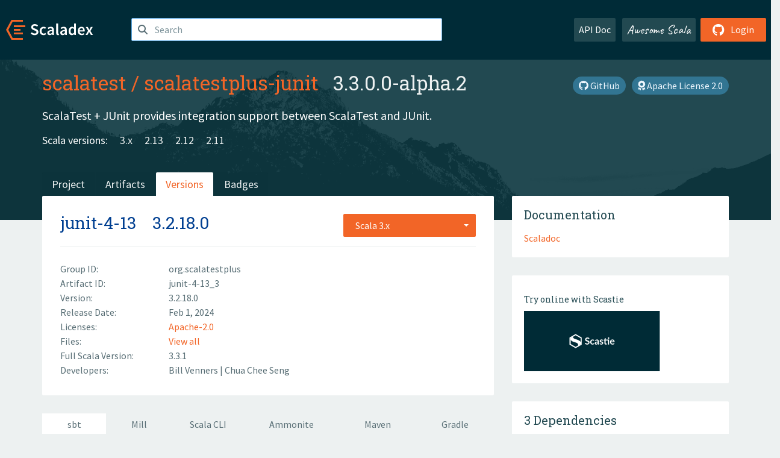

--- FILE ---
content_type: text/html; charset=UTF-8
request_url: https://index.scala-lang.org/scalatest/scalatestplus-junit/artifacts/junit-4-13/3.2.18.0?binary-version=_3
body_size: 4640
content:
<!DOCTYPE HTML>
<html lang="en">
  <head>
    <meta charset="utf-8">
    <meta http-equiv="X-UA-Compatible" content="IE=edge,chrome=1">
    <title>scalatestplus-junit</title>
    <meta name="viewport" content="width=device-width, initial-scale=1.0">
    <!--meta name="description" content="Description...">
    <meta name="author" content="Author..."-->
    <link rel="search" type="application/opensearchdescription+xml" href="/assets/opensearch.xml" title="scalatestplus-junit">
    <link rel="apple-touch-icon" sizes="180x180" href="/assets/img/apple-touch-icon.png">
    <link rel="icon" type="image/png" href="/assets/img/favicon-32x32.png" sizes="32x32">
    <link rel="icon" type="image/png" href="/assets/img/favicon-16x16.png" sizes="16x16">
    <link rel="manifest" href="/assets/img/manifest.json">
    <link rel="mask-icon" href="/assets/img/safari-pinned-tab.svg" color="#f26527">
    <link rel="shortcut icon" href="/assets/img/favicon.ico">
    <meta name="msapplication-config" content="/assets/img/browserconfig.xml">

    <link rel="stylesheet" href="/assets/lib/font-awesome/css/all.min.css">
    <link rel="stylesheet" href="/assets/lib/bootstrap-switch/css/bootstrap3/bootstrap-switch.css">
    <link rel="stylesheet" href="/assets/lib/bootstrap-select/css/bootstrap-select.css">
    <link rel="stylesheet" href="//cdnjs.cloudflare.com/ajax/libs/emojify.js/1.1.0/css/basic/emojify.min.css" />
    <link rel="stylesheet" type="text/css" href="/assets/css/main-8.css" />

    <!-- Chrome, Firefox OS and Opera -->
    <meta name="theme-color" content="#002b37">
    <!-- Windows Phone -->
    <meta name="msapplication-navbutton-color" content="#002b37">
    <!-- iOS Safari -->
    <meta name="apple-mobile-web-app-capable" content="yes">
    <meta name="apple-mobile-web-app-status-bar-style" content="black-translucent">

    
    
  </head>

  <body>
      <!--[if IE]>
        <script src="https://cdn.jsdelivr.net/html5shiv/3.7.2/html5shiv.min.js"></script>
        <script src="https://cdn.jsdelivr.net/respond/1.4.2/respond.min.js"></script>
      <![endif]-->
    <!-- Start coding here -->
    <header id="top">
        <nav>

          <div class="row">
            <div class="col-md-2">
                  <a href="/">
                      <img src="/assets/img/scaladex-brand.svg" alt="scaladex logo" class="logo">
                  </a>
              </div>
              <div class="col-md-5">
                
                  
<div class="has-feedback">
    <form action="/search" action="GET">
        <input autocomplete="off" autofocus
          
          name="q" id="search" type="text" class="form-control"
          
            placeholder="Search "
          
          >
        
        

        

        

        
    </form>
    <span class="form-control-feedback"><i class="fa-solid fa-magnifying-glass"></i></span>
    <div class="autocomplete">
        <ul id="list-result"></ul>
    </div>
</div>

                
              </div>
              <div class="col-md-5">
                <div class="pull-right">
                  <a class="btn btn-default" href="/api/doc/">API Doc</a>
                  <a class="btn btn-default awesome" href="/awesome">Awesome Scala</a>
                  
                      <a class="btn btn-primary pull-right" href="/login">
                          <i class="fa-brands fa-github fa-lg" aria-hidden="true"></i> Login
                      </a>
                  
                </div>
              </div>
            </div>
        </nav>
    </header>
    
  <main id="container-project">
    


<div class="head-project">
  <div class="container">
    <div class="info-project">
      <div>
        <h1>
          <a href="/scalatest">scalatest</a> /
          <a href="/scalatest/scalatestplus-junit">scalatestplus-junit</a>
          
            <span class="head-last-version">&nbsp;&nbsp;3.3.0.0-alpha.2</span>
          
        </h1>

        
        
          
            <a href="https://spdx.org/licenses/Apache-2.0.html" class="btn btn-link" target="_blank" rel="nofollow">
              <i class="fa-solid fa-award" aria-hidden="true"></i> Apache License 2.0
            </a>
          
        
        
        <a href="https://github.com/scalatest/scalatestplus-junit" class="btn btn-link" target="_blank"><i class="fa-brands fa-github"></i>
          GitHub</a>
      </div>
      
        
          
            <p class="description emojify">ScalaTest + JUnit provides integration support between ScalaTest and JUnit.</p>
          
        
        <ul class="list-inline">
        
        </ul>
      
      
        <div class="project-versions">
          
            <div>
              Scala versions:
              
                <a href="/scalatest/scalatestplus-junit/artifacts/junit-4-13?binary-version=_3" class="targets">3.x</a>
              
                <a href="/scalatest/scalatestplus-junit/artifacts/junit-4-13?binary-version=_2.13" class="targets">2.13</a>
              
                <a href="/scalatest/scalatestplus-junit/artifacts/junit-4-13?binary-version=_2.12" class="targets">2.12</a>
              
                <a href="/scalatest/scalatestplus-junit/artifacts/junit-4-13?binary-version=_2.11" class="targets">2.11</a>
              
            </div>
          
    
          
    
          
    
          
    
          
        </div>
      
    </div>
    <div class="row">
      <div class="col-md-12">
        <div class="project-nav-bar">
          <ul class="nav nav-tabs">
            <li role="project" class=""><a href="/scalatest/scalatestplus-junit">Project</a></li>
            
              <li role="artifacts" class=""><a href="/scalatest/scalatestplus-junit/artifacts">Artifacts</a></li>
              <li role="versions" class="active"><a href="/scalatest/scalatestplus-junit/artifacts/junit-4-13">Versions</a></li>
              <!-- <li role="version-matrix" class=""><a href="/scalatest/scalatestplus-junit/version-matrix">Version Matrix</a></li> -->
              <li role="badges" class=""><a href="/scalatest/scalatestplus-junit/badges">Badges</a></li>
            
            
          </ul>
        </div>
      </div>
    </div>
  </div>
</div>

    <div class="container">
      <div class="row">
        <div class="col-md-8">
          <div class="content-project">
            <div class="artifact box" data-organization="scalatest" data-repository="scalatestplus-junit">
              <div class="float-right">
                <form>
                  <select name="binary-version" class="selectpicker"
                          title="Scala 3.x" data-selected-text-format="static" data-style="btn-primary" onchange="this.form.submit()">
                    
                      <optgroup label="JVM">
                        
                          <option value="_3"
                            selected>
                            3.x
                          </option>
                        
                          <option value="_2.13"
                            >
                            2.13
                          </option>
                        
                          <option value="_2.12"
                            >
                            2.12
                          </option>
                        
                          <option value="_2.11"
                            >
                            2.11
                          </option>
                        
                      </optgroup>
                    
                  </select>
                </form>
              </div>
              <h2>
                <a href="/scalatest/scalatestplus-junit/artifacts/junit-4-13?binary-version=_3">junit-4-13</a>
                <span class="artifact-version">3.2.18.0</span>
                
              </h2>
              <hr>
              
  <div class="row">
    <div class="col-xs-5 col-sm-3">Group ID:</div>
    <div class="col-xs-7 col-sm-9"> org.scalatestplus </div>
  </div>

              
  <div class="row">
    <div class="col-xs-5 col-sm-3">Artifact ID:</div>
    <div class="col-xs-7 col-sm-9"> junit-4-13_3 </div>
  </div>

              
  <div class="row">
    <div class="col-xs-5 col-sm-3">Version:</div>
    <div class="col-xs-7 col-sm-9"> 3.2.18.0 </div>
  </div>

              
              
  <div class="row">
    <div class="col-xs-5 col-sm-3">Release Date:</div>
    <div class="col-xs-7 col-sm-9"> Feb 1, 2024 </div>
  </div>

              
  <div class="row">
    <div class="col-xs-5 col-sm-3">Licenses:</div>
    <div class="col-xs-7 col-sm-9">
                
                <a href="https://spdx.org/licenses/Apache-2.0.html">Apache-2.0</a>
                
              </div>
  </div>

              
                
  <div class="row">
    <div class="col-xs-5 col-sm-3">Files:</div>
    <div class="col-xs-7 col-sm-9"> <a href="https://repo1.maven.org/maven2/org/scalatestplus/junit-4-13_3/3.2.18.0/">View all</a> </div>
  </div>

              
               
  <div class="row">
    <div class="col-xs-5 col-sm-3">Full Scala Version:</div>
    <div class="col-xs-7 col-sm-9"> 3.3.1 </div>
  </div>

              
  
    
  <div class="row">
    <div class="col-xs-5 col-sm-3">Developers:</div>
    <div class="col-xs-7 col-sm-9">
      <div class="developers">
        
          <span>
            
            <a href="https://github.com/bvenners">
              Bill Venners
            </a>
          </span>
        
          <span>
             | 
            <a href="https://github.com/cheeseng">
              Chua Chee Seng
            </a>
          </span>
        
      </div>
    </div>
  </div>

  

            </div>
            
  <div class="install">
    <ul class="nav nav-tabs nav-justified">
      
        <li role="presentation"  class="active" >
          <a href="#sbt" aria-controls="sbt" role="tab" data-toggle="tab">sbt</a>
        </li>
      
        <li role="presentation" >
          <a href="#mill" aria-controls="mill" role="tab" data-toggle="tab">Mill</a>
        </li>
      
        <li role="presentation" >
          <a href="#scala-cli" aria-controls="scala-cli" role="tab" data-toggle="tab">Scala CLI</a>
        </li>
      
        <li role="presentation" >
          <a href="#ammonite" aria-controls="ammonite" role="tab" data-toggle="tab">Ammonite</a>
        </li>
      
        <li role="presentation" >
          <a href="#maven" aria-controls="maven" role="tab" data-toggle="tab">Maven</a>
        </li>
      
        <li role="presentation" >
          <a href="#gradle" aria-controls="gradle" role="tab" data-toggle="tab">Gradle</a>
        </li>
      
    </ul>
    <div class="box tab-content">
      
        <div role="tabpanel" class="tab-pane  active " id="sbt">
          <p></p>
          <pre id="copy-sbt" class="copyable-incantation">libraryDependencies += &quot;org.scalatestplus&quot; %% &quot;junit-4-13&quot; % &quot;3.2.18.0&quot;</pre>
          <button class="btn btn-primary btn-copy pull-right" data-clipboard-target="copy-sbt">Copy</button>
        </div>
      
        <div role="tabpanel" class="tab-pane " id="mill">
          <p><a href="https://com-lihaoyi.github.io/mill">Mill build tool</a></p>
          <pre id="copy-mill" class="copyable-incantation">ivy&quot;org.scalatestplus::junit-4-13:3.2.18.0&quot;</pre>
          <button class="btn btn-primary btn-copy pull-right" data-clipboard-target="copy-mill">Copy</button>
        </div>
      
        <div role="tabpanel" class="tab-pane " id="scala-cli">
          <p><a href="https://scala-cli.virtuslab.org/docs/overview">Scala CLI</a></p>
          <pre id="copy-scala-cli" class="copyable-incantation">//&gt; using dep &quot;org.scalatestplus::junit-4-13:3.2.18.0&quot;</pre>
          <button class="btn btn-primary btn-copy pull-right" data-clipboard-target="copy-scala-cli">Copy</button>
        </div>
      
        <div role="tabpanel" class="tab-pane " id="ammonite">
          <p><a href="https://ammonite.io/#Ammonite-REPL">Ammonite REPL</a></p>
          <pre id="copy-ammonite" class="copyable-incantation">import $ivy.`org.scalatestplus::junit-4-13:3.2.18.0`</pre>
          <button class="btn btn-primary btn-copy pull-right" data-clipboard-target="copy-ammonite">Copy</button>
        </div>
      
        <div role="tabpanel" class="tab-pane " id="maven">
          <p></p>
          <pre id="copy-maven" class="copyable-incantation">&lt;dependency&gt;
  &lt;groupId&gt;org.scalatestplus&lt;/groupId&gt;
  &lt;artifactId&gt;junit-4-13_3&lt;/artifactId&gt;
  &lt;version&gt;3.2.18.0&lt;/version&gt;
&lt;/dependency&gt;</pre>
          <button class="btn btn-primary btn-copy pull-right" data-clipboard-target="copy-maven">Copy</button>
        </div>
      
        <div role="tabpanel" class="tab-pane " id="gradle">
          <p></p>
          <pre id="copy-gradle" class="copyable-incantation">compile group: &#x27;org.scalatestplus&#x27;, name: &#x27;junit-4-13_3&#x27;, version: &#x27;3.2.18.0&#x27;</pre>
          <button class="btn btn-primary btn-copy pull-right" data-clipboard-target="copy-gradle">Copy</button>
        </div>
      
    </div>
  </div>

          </div>
        </div>
        <div class="col-md-4 sidebar-project">
          
  
    <div class="documentation box">
      <h4>Documentation</h4>
      <ul>
        
          <li><a href="https://www.javadoc.io/doc/org.scalatestplus/junit-4-13_3/3.2.18.0" rel="nofollow">Scaladoc</a></li>
        
      </ul>
    </div>
  

          
  
    <div class="box">
      <a href="https://scastie.scala-lang.org/try?g=org.scalatestplus&amp;a=junit-4-13&amp;v=3.2.18.0&amp;o=scalatest&amp;r=scalatestplus-junit&amp;t=JVM&amp;sv=3.x" target="_blank" rel="nofollow noopener">
        <h6>Try online with Scastie</h6>
        <img style="height: 100px;" src="/assets/img/scastie.svg" alt="Try on Scastie">
      </a>
    </div>
  

          
  <div class="dependencies box">
    <h4>3 Dependencies</h4>
    <hr>
    <ul>
      
        <li>
          <div class="row">
            <div class="col-xs-9">
              <a href="https://search.maven.org/#artifactdetails|junit|junit|4.13.2|jar">junit:junit</a>
              
            </div>
            <div class="col-xs-3">4.13.2</div>
          </div>
        </li>
      
        <li>
          <div class="row">
            <div class="col-xs-9">
              <a href="/scala/scala3/scala3-library/3.3.1?binary-version=_3">org.scala-lang::scala3-library</a>
              
            </div>
            <div class="col-xs-3">3.3.1</div>
          </div>
        </li>
      
        <li>
          <div class="row">
            <div class="col-xs-9">
              <a href="/scalatest/scalatest/scalatest-core/3.2.18?binary-version=_3">org.scalatest::scalatest-core</a>
              
            </div>
            <div class="col-xs-3">3.2.18</div>
          </div>
        </li>
      
      </ul>
  </div>

          
  <div class="dependents box">
    <h4>27 Dependents</h4>
    <hr>
    <ul>
      
        <li>
          <div class="row">
            <div class="col-xs-9">
              <a href="/scalate/scalate/scalate-test/1.10.0?binary-version=_3">org.scalatra.scalate::scalate-test</a>
              
            </div>
            <div class="col-xs-3">1.10.0</div>
          </div>
        </li>
      
        <li>
          <div class="row">
            <div class="col-xs-9">
              <a href="/scalatra/scalatra/scalatra-scalatest-jakarta/3.1.0?binary-version=_3">org.scalatra::scalatra-scalatest-jakarta</a>
              
            </div>
            <div class="col-xs-3">3.1.0</div>
          </div>
        </li>
      
        <li>
          <div class="row">
            <div class="col-xs-9">
              <a href="/scalatra/scalatra/scalatra-scalatest-javax/3.1.0?binary-version=_3">org.scalatra::scalatra-scalatest-javax</a>
              
            </div>
            <div class="col-xs-3">3.1.0</div>
          </div>
        </li>
      
        <li>
          <div class="row">
            <div class="col-xs-9">
              <a href="/pjfanning/aws-spi-pekko-http/aws-spi-pekko-http/0.1.1?binary-version=_3">com.github.pjfanning::aws-spi-pekko-http</a>
              
                <span class="label label-default">test</span>
              
            </div>
            <div class="col-xs-3">0.1.1</div>
          </div>
        </li>
      
        <li>
          <div class="row">
            <div class="col-xs-9">
              <a href="/scullxbones/pekko-persistence-mongo/pekko-persistence-mongodb/1.1.0?binary-version=_3">com.github.scullxbones::pekko-persistence-mongodb</a>
              
                <span class="label label-default">test</span>
              
            </div>
            <div class="col-xs-3">1.1.0</div>
          </div>
        </li>
      
        <li>
          <div class="row">
            <div class="col-xs-9">
              <a href="/apache/pekko/pekko-actor-testkit-typed/1.1.0-M1?binary-version=_3">org.apache.pekko::pekko-actor-testkit-typed</a>
              
                <span class="label label-default">test</span>
              
            </div>
            <div class="col-xs-3">1.1.0-M1</div>
          </div>
        </li>
      
        <li>
          <div class="row">
            <div class="col-xs-9">
              <a href="/apache/pekko-grpc/pekko-grpc-runtime/1.1.0-M1?binary-version=_3">org.apache.pekko::pekko-grpc-runtime</a>
              
                <span class="label label-default">test</span>
              
            </div>
            <div class="col-xs-3">1.1.0-M1</div>
          </div>
        </li>
      
        <li>
          <div class="row">
            <div class="col-xs-9">
              <a href="/apache/pekko-http/pekko-http-core/1.1.0-M1?binary-version=_3">org.apache.pekko::pekko-http-core</a>
              
                <span class="label label-default">test</span>
              
            </div>
            <div class="col-xs-3">1.1.0-M1</div>
          </div>
        </li>
      
        <li>
          <div class="row">
            <div class="col-xs-9">
              <a href="/apache/pekko-http/pekko-http-jackson/1.1.0-M1?binary-version=_3">org.apache.pekko::pekko-http-jackson</a>
              
                <span class="label label-default">test</span>
              
            </div>
            <div class="col-xs-3">1.1.0-M1</div>
          </div>
        </li>
      
        <li>
          <div class="row">
            <div class="col-xs-9">
              <a href="/apache/pekko-management/pekko-lease-kubernetes/1.1.0-M1?binary-version=_3">org.apache.pekko::pekko-lease-kubernetes</a>
              
                <span class="label label-default">test</span>
              
            </div>
            <div class="col-xs-3">1.1.0-M1</div>
          </div>
        </li>
      
        <li>
          <div class="row">
            <div class="col-xs-9">
              <a href="/apache/pekko-management/pekko-management/1.1.0-M1?binary-version=_3">org.apache.pekko::pekko-management</a>
              
                <span class="label label-default">test</span>
              
            </div>
            <div class="col-xs-3">1.1.0-M1</div>
          </div>
        </li>
      
        <li>
          <div class="row">
            <div class="col-xs-9">
              <a href="/apache/pekko-management/pekko-management-cluster-bootstrap/1.1.0-M1?binary-version=_3">org.apache.pekko::pekko-management-cluster-bootstrap</a>
              
                <span class="label label-default">test</span>
              
            </div>
            <div class="col-xs-3">1.1.0-M1</div>
          </div>
        </li>
      
        <li>
          <div class="row">
            <div class="col-xs-9">
              <a href="/apache/pekko-management/pekko-management-cluster-http/1.1.0-M1?binary-version=_3">org.apache.pekko::pekko-management-cluster-http</a>
              
                <span class="label label-default">test</span>
              
            </div>
            <div class="col-xs-3">1.1.0-M1</div>
          </div>
        </li>
      
        <li>
          <div class="row">
            <div class="col-xs-9">
              <a href="/apache/pekko-management/pekko-management-pki/1.1.0-M1?binary-version=_3">org.apache.pekko::pekko-management-pki</a>
              
                <span class="label label-default">test</span>
              
            </div>
            <div class="col-xs-3">1.1.0-M1</div>
          </div>
        </li>
      
        <li>
          <div class="row">
            <div class="col-xs-9">
              <a href="/apache/pekko/pekko-persistence/1.1.0-M1?binary-version=_3">org.apache.pekko::pekko-persistence</a>
              
                <span class="label label-default">test</span>
              
            </div>
            <div class="col-xs-3">1.1.0-M1</div>
          </div>
        </li>
      
        <li>
          <div class="row">
            <div class="col-xs-9">
              <a href="/scalate/scalate/scalate-core/1.10.0?binary-version=_3">org.scalatra.scalate::scalate-core</a>
              
                <span class="label label-default">test</span>
              
            </div>
            <div class="col-xs-3">1.10.0</div>
          </div>
        </li>
      
        <li>
          <div class="row">
            <div class="col-xs-9">
              <a href="/scalate/scalate/scalate-guice/1.10.0?binary-version=_3">org.scalatra.scalate::scalate-guice</a>
              
                <span class="label label-default">test</span>
              
            </div>
            <div class="col-xs-3">1.10.0</div>
          </div>
        </li>
      
        <li>
          <div class="row">
            <div class="col-xs-9">
              <a href="/scalate/scalate/scalate-jsp-converter/1.10.0?binary-version=_3">org.scalatra.scalate::scalate-jsp-converter</a>
              
                <span class="label label-default">test</span>
              
            </div>
            <div class="col-xs-3">1.10.0</div>
          </div>
        </li>
      
        <li>
          <div class="row">
            <div class="col-xs-9">
              <a href="/scalate/scalate/scalate-spring-mvc/1.10.0?binary-version=_3">org.scalatra.scalate::scalate-spring-mvc</a>
              
                <span class="label label-default">test</span>
              
            </div>
            <div class="col-xs-3">1.10.0</div>
          </div>
        </li>
      
        <li>
          <div class="row">
            <div class="col-xs-9">
              <a href="/scalate/scalate/scalate-util/1.10.0?binary-version=_3">org.scalatra.scalate::scalate-util</a>
              
                <span class="label label-default">test</span>
              
            </div>
            <div class="col-xs-3">1.10.0</div>
          </div>
        </li>
      
      
    </ul>
  </div>

        </div>
      </div>
    </div>
  </main>

    <footer id="bottom">
      <div class="container">
          <div class="footer-top row">
              <div class="col-md-3">
                  <ul>
                      <li><h5>Community</h5></li>
                      <li><a href="https://github.com/scalacenter/scaladex"><i class="fa-brands fa-github fa-lg"></i> Github</a></li>
                      <li><a href="https://discord.com/invite/scala"><i class="fab fa-discord fa-lg"></i> Discord</a></li>
                  </ul>
              </div>
              <div class="col-md-3">
                  <ul>
                      <li><h5>Contribute</h5></li>
                      <li><a href="https://github.com/scalacenter/scaladex/blob/main/CONTRIBUTING.md">Contribution Guide</a></li>
                      <li><a href="https://github.com/scalacenter/scaladex/issues/new">Report an Issue</a></li>
                  </ul>
              </div>
              <div class="col-md-3">
                  <ul>
                      <li><h5>Scaladex</h5></li>
                      <li><a href="https://github.com/scalacenter/scaladex/wiki/FAQ">FAQs</a></li>
                      <li><a href="https://scala-lang.org/conduct/">Code of Conduct</a></li>
                      <li><a href="https://github.com/scalacenter/scaladex?tab=BSD-3-Clause-1-ov-file">License</a></li>
                  </ul>
              </div>
          </div>
  
          <div class="footer-bottom row">
              <div class="col-md-4">
                  <p class="copyright text-center">Copyright © 2002-2026 École Polytechnique Fédérale Lausanne (EPFL) Lausanne, Switzerland</p>
              </div>
              <div class="col-md-6">
                  <!-- Empty column for alignment -->
              </div>
              <div class="col-md-2">
                  <a class="sponsors" href="https://scala.epfl.ch/"><img src="/assets/img/scala-center-logo.png" alt="powered by Scala Center"></a>
              </div>
          </div>
      </div>
  </footer>
  
    <!-- Coding End -->

    
        <script src="/assets/webclient-opt.js"></script>
    

    <script src="/assets/lib/jquery/jquery.min.js"></script>
    <script src="/assets/lib/bootstrap-sass/javascripts/bootstrap.min.js"></script>
    <script src="/assets/lib/bootstrap-select/js/bootstrap-select.min.js"></script>
    <script src="/assets/lib/select2/dist/js/select2.min.js"></script>
    <script src="/assets/lib/bootstrap-switch/js/bootstrap-switch.min.js"></script>
    <script src="//cdnjs.cloudflare.com/ajax/libs/emojify.js/1.1.0/js/emojify.js"></script>
    <script src="/assets/lib/chartjs/dist/chart.min.js"></script>
    <script src="/assets/lib/chartjs-adapter-date-fns/dist/chartjs-adapter-date-fns.bundle.min.js"></script>
    
      <script defer data-domain="index.scala-lang.org" src="https://plausible.scala-lang.org/js/script.js"></script>
    

    <script>
        // Tooltips
        $(function () {
          $('[data-toggle="tooltip"]').tooltip();
          $(".js-keywords-multiple").select2({tags: true});
          $(".js-stackoverflowtags-multiple").select2({tags: true});
          $('.edit-project input[type="checkbox"]').bootstrapSwitch();
          $('#stable-only').bootstrapSwitch({
            handleWidth: 30,
            labelWidth: 78,
            labelText: 'Stable Only',
            onSwitchChange: function(event, state){
              console.log(event)
              event.target.form.submit()
            }
          });
        });

        // Run client scalajs code (for instance, autocomplete)
        
          ScaladexClient.main();
        
    </script>
</body>
</html>















